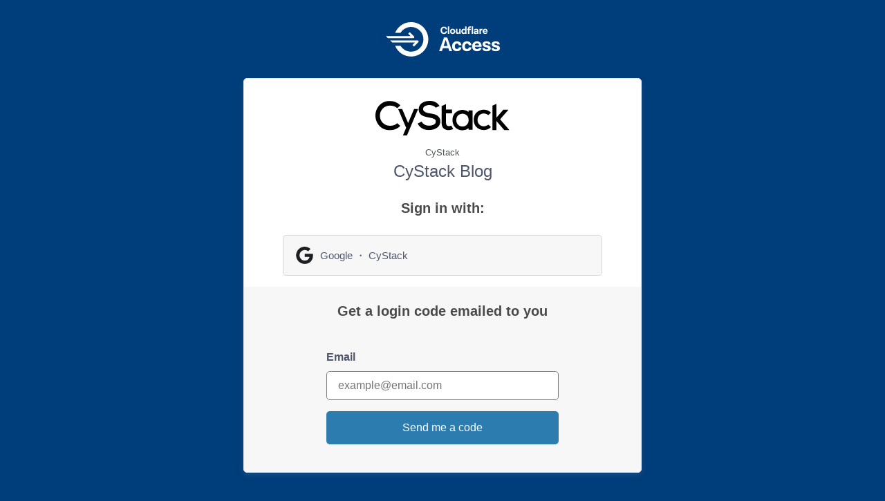

--- FILE ---
content_type: image/svg+xml
request_url: https://s.cystack.net/resource/cystack/CyStack-Black.svg
body_size: 1373
content:
<svg xmlns="http://www.w3.org/2000/svg" viewBox="0 0 585.49 151.48"><g id="Layer_2" data-name="Layer 2"><g id="Logo_versions" data-name="Logo versions"><polygon points="528.95 127.87 528.95 95.15 528.95 88.42 528.95 88.31 531.94 91.77 563.04 127.87 585.49 127.87 544.87 80.82 581.7 38.54 559.25 38.54 532.76 68.95 531.99 69.82 531.99 69.83 528.95 73.32 528.95 73.25 528.95 66.32 528.94 13 511.65 20.85 511.65 127.87 528.95 127.87"/><path d="M493.63,104.37c-15.3,10.21-30.79,9.34-41-2.44a24.83,24.83,0,0,1-4.32-7.39c-.09-.23-.16-.47-.24-.7a31.3,31.3,0,0,1-1.62-7.59,36.85,36.85,0,0,1,0-6.4,27.76,27.76,0,0,1,6.16-15.18c10.2-11.8,25.73-12.66,41.07-2.38,2.66-2.5,5.29-5,8.22-7.72h0c1-1,2.08-2,3.18-3-17.89-18.35-48.74-17.2-65.62,2.12-5.5,6.3-8.42,14.52-9.37,23.12h0c0,.08,0,.16,0,.24a52.82,52.82,0,0,0-.26,6.54c0,1.71.05,3.38.2,5.08l.13.86c.95,8.59,3.87,16.82,9.37,23.11,16.88,19.32,47.74,20.47,65.62,2.13L504,113.72Z"/><path d="M333.12,111.19l-.06,0c-.53-.94-1.08-1.88-1.62-2.83-.64.26-1.18.47-1.69.64-13.94,4.62-21.41-.37-21.53-14.47-.07-9.12,0-18.23,0-27.34V54.3h26.25V38.41h-.16V38.2h-26c0-3.14,0-6.31,0-9.47,0-4.95,0-9.87,0-14.62l-18.89,8.51v77.69h.06c.79,13.16,7.11,22.4,17.82,25.89,11.11,3.62,21.85,2,32.74-3C338.11,119.89,335.59,115.5,333.12,111.19Z"/><path d="M282.19,79.8C276.56,60.54,252.37,56.88,240,55c-4.19-.62-33.72-3.51-31.7-21.21,1.47-12.94,24.9-19.41,41.66-13.15,4.93,1.84,10.27,4.88,13.66,9l16.75-7.33a47.13,47.13,0,0,0-9.16-10.71c-6.86-6-17.5-11.81-32.82-11.68-30.48.27-45.06,13.67-48.28,29.13s-.94,35.69,37.61,42.48c32.53,5.73,39.46,10.46,35,24.61-3.94,12.6-45.62,22.46-60.68-5.11l-17.48,8c2.4,5.53,14.21,28.79,48.54,28.72C273.81,127.74,288.78,102.29,282.19,79.8Z"/><path d="M95.44,97.94a46.19,46.19,0,0,1-33.18,10.88l-.49,0c-23.37,0-42.31-19.71-42.31-44S38.4,21,61.77,20.78c.81,0,1.65-.08,2.46,0A47,47,0,0,1,95.42,31.93l9.14-8.49L109,19.27C96.5,6.44,78.8.19,62.6.52c-1.13-.07-2.3,0-3.43,0C26.49.93,0,29.1,0,64.29S26.49,128,59.17,128l.69,0a62.92,62.92,0,0,0,49-18.27l-4.7-4.11Z"/><path d="M407.34,41.88v6.56l0,0-.31-.23a43.83,43.83,0,0,0-20.72-8.29l-.31,0c-1.22-.16-2.46-.25-3.69-.31-.66,0-1.33,0-2,0s-1.33,0-2,0c-1.23.06-2.47.15-3.69.31l-.31,0a43.83,43.83,0,0,0-20.72,8.29l-.31.23c-.89.66-1.74,1.4-2.59,2.14-.55.49-1.11,1-1.64,1.5-.18.18-.37.33-.55.51l0,0c-.69.69-1.4,1.35-2,2.1C341,61,338.07,69.22,337.12,77.81h0c0,.08,0,.16,0,.24a52.82,52.82,0,0,0-.26,6.54c0,1.71,0,3.39.2,5.08l.13.86c1,8.59,3.87,16.82,9.37,23.11.64.73,1.33,1.39,2,2.07l-.06.06c.37.39.78.71,1.17,1.08l.43.39a43.81,43.81,0,0,0,28.29,11.54c.65,0,1.29,0,1.94,0s1.3,0,1.94,0a44,44,0,0,0,25.1-8.87v6.55h17V41.88Zm-.23,45.36a31.21,31.21,0,0,1-1.63,7.59c-.08.24-.14.47-.23.7a24.92,24.92,0,0,1-4.32,7.39,27.58,27.58,0,0,1-9.85,7.36,33,33,0,0,1-10,2.12h-1.56a33,33,0,0,1-10-2.12,27.46,27.46,0,0,1-9.84-7.36,24.94,24.94,0,0,1-4.33-7.39c-.08-.23-.15-.46-.23-.7a31.2,31.2,0,0,1-1.62-7.59,36.73,36.73,0,0,1,0-6.39A26.75,26.75,0,0,1,369.26,58.4a33.4,33.4,0,0,1,10.27-2.22h1.54a33.34,33.34,0,0,1,10.27,2.22,26.7,26.7,0,0,1,15.77,22.45A35.67,35.67,0,0,1,407.11,87.24Z"/><polygon points="168.7 35.88 142.97 97.09 116.99 35.88 99.34 35.88 134.19 118.21 127.54 134.03 120.24 151.43 120.21 151.48 136.22 151.48 136.25 151.43 137.82 151.43 186.39 35.88 168.7 35.88"/></g></g></svg>